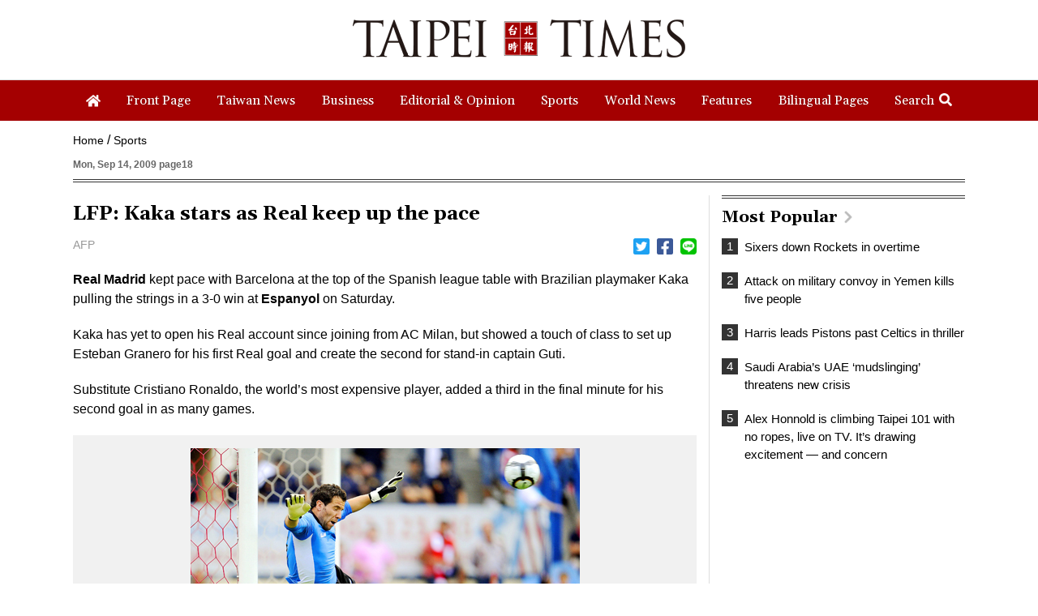

--- FILE ---
content_type: text/html; charset=UTF-8
request_url: https://www.taipeitimes.com/log/tt?a=1280&b=720&c=1280&d=720&e=&f=https%3A%2F%2Fwww.taipeitimes.com%2FNews%2Fsport%2Farchives%2F2009%2F09%2F14%2F2003453484&g=LFP%3A%20Kaka%20stars%20as%20Real%20keep%20up%20the%20pace%20-%20Taipei%20Times&h=www.taipeitimes.com&i=Sports&j=engpaper&k=2003453484&l=true&m=A&n=&o=1769509118235&tt=1769509118238&jsv=202002121&tt_guid=&ltn_device=&ltn_page=&ltn_area=&ltn_item=&ltn_elem=
body_size: -43
content:
ltncookies('tt_guid', '61r0000129175', 1801045118);

--- FILE ---
content_type: text/html; charset=utf-8
request_url: https://www.google.com/recaptcha/api2/aframe
body_size: 264
content:
<!DOCTYPE HTML><html><head><meta http-equiv="content-type" content="text/html; charset=UTF-8"></head><body><script nonce="thrOySDr8pBp2V1UmhgunQ">/** Anti-fraud and anti-abuse applications only. See google.com/recaptcha */ try{var clients={'sodar':'https://pagead2.googlesyndication.com/pagead/sodar?'};window.addEventListener("message",function(a){try{if(a.source===window.parent){var b=JSON.parse(a.data);var c=clients[b['id']];if(c){var d=document.createElement('img');d.src=c+b['params']+'&rc='+(localStorage.getItem("rc::a")?sessionStorage.getItem("rc::b"):"");window.document.body.appendChild(d);sessionStorage.setItem("rc::e",parseInt(sessionStorage.getItem("rc::e")||0)+1);localStorage.setItem("rc::h",'1769509122730');}}}catch(b){}});window.parent.postMessage("_grecaptcha_ready", "*");}catch(b){}</script></body></html>